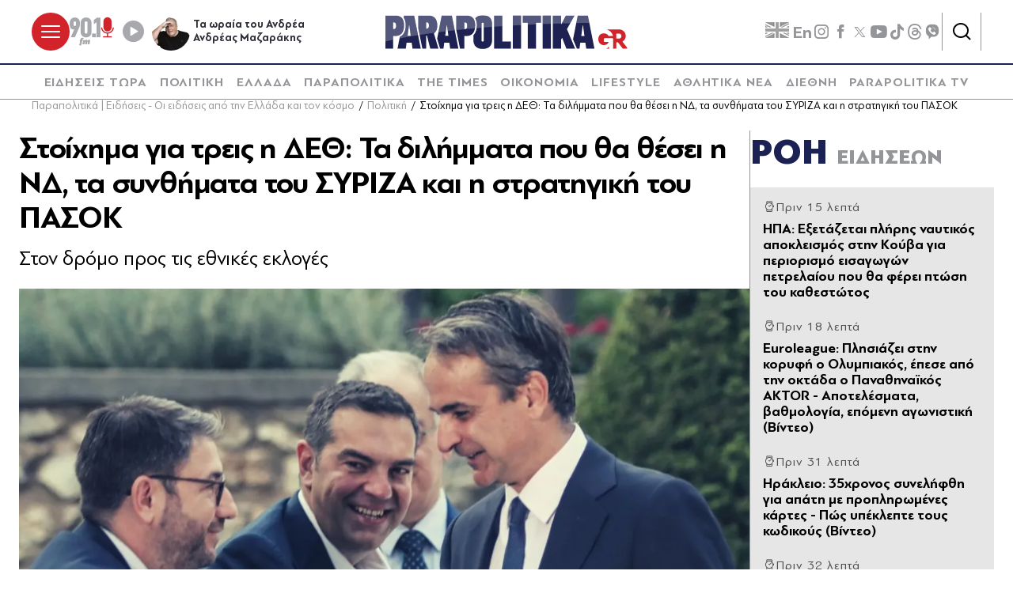

--- FILE ---
content_type: text/html; charset=utf-8
request_url: https://www.parapolitika.gr/politiki/article/1211832/stoihima-gia-treis-i-deth-ta-dilimmata-pou-tha-thesei-i-nd-ta-sunthimata-tou-suriza-kai-i-stratigiki-tou-pasok/$component/shared$ArticleSideShared%5B0%5D/
body_size: 3386
content:



<h3 class="gridLayout__title">
    <a href="/roi-eidiseon/" class="gridLayout__link">
        

&#x3A1;&#x39F;&#x397;
        <span class="gridLayout__text">
            

&#x395;&#x399;&#x394;&#x397;&#x3A3;&#x395;&#x3A9;&#x39D;
        </span>
    </a>
</h3>
<div class="gridLayout__colContent gridLayout__colContent--gray">



<article class="article article--typeMinimal article--typeEmphasized">


    

    <div class="article__details">
            <div class="article__top">
                        <div class="icon-clock"></div>


&#x3A0;&#x3C1;&#x3B9;&#x3BD; 15 &#x3BB;&#x3B5;&#x3C0;&#x3C4;&#x3AC;
            </div>  
        

        
            <h3 class="article__title">
                <a href="/diethni/article/1670144/ipa-exetazetai-pliris-nautikos-apokleismos-stin-kouva-gia-periorismo-eisagogon-petrelaiou-pou-tha-ferei-ptosi-tou-kathestotos/" target="_self">
                    &#x397;&#x3A0;&#x391;: &#x395;&#x3BE;&#x3B5;&#x3C4;&#x3AC;&#x3B6;&#x3B5;&#x3C4;&#x3B1;&#x3B9; &#x3C0;&#x3BB;&#x3AE;&#x3C1;&#x3B7;&#x3C2; &#x3BD;&#x3B1;&#x3C5;&#x3C4;&#x3B9;&#x3BA;&#x3CC;&#x3C2; &#x3B1;&#x3C0;&#x3BF;&#x3BA;&#x3BB;&#x3B5;&#x3B9;&#x3C3;&#x3BC;&#x3CC;&#x3C2; &#x3C3;&#x3C4;&#x3B7;&#x3BD; &#x39A;&#x3BF;&#x3CD;&#x3B2;&#x3B1; &#x3B3;&#x3B9;&#x3B1; &#x3C0;&#x3B5;&#x3C1;&#x3B9;&#x3BF;&#x3C1;&#x3B9;&#x3C3;&#x3BC;&#x3CC; &#x3B5;&#x3B9;&#x3C3;&#x3B1;&#x3B3;&#x3C9;&#x3B3;&#x3CE;&#x3BD; &#x3C0;&#x3B5;&#x3C4;&#x3C1;&#x3B5;&#x3BB;&#x3B1;&#x3AF;&#x3BF;&#x3C5; &#x3C0;&#x3BF;&#x3C5; &#x3B8;&#x3B1; &#x3C6;&#x3AD;&#x3C1;&#x3B5;&#x3B9; &#x3C0;&#x3C4;&#x3CE;&#x3C3;&#x3B7; &#x3C4;&#x3BF;&#x3C5; &#x3BA;&#x3B1;&#x3B8;&#x3B5;&#x3C3;&#x3C4;&#x3CE;&#x3C4;&#x3BF;&#x3C2;
                </a>
            </h3>
        
        
        

    </div>
</article>


<article class="article article--typeMinimal article--typeEmphasized">


    

    <div class="article__details">
            <div class="article__top">
                        <div class="icon-clock"></div>


&#x3A0;&#x3C1;&#x3B9;&#x3BD; 18 &#x3BB;&#x3B5;&#x3C0;&#x3C4;&#x3AC;
            </div>  
        

        
            <h3 class="article__title">
                <a href="/sports/article/1670141/euroleague-plisiazei-stin-korufi-o-olubiakos-epese-apo-tin-oktada-o-panathinaikos-aktor-apotelesmata-vathmologia-epomeni-agonistiki-video/" target="_self">
                    Euroleague: &#x3A0;&#x3BB;&#x3B7;&#x3C3;&#x3B9;&#x3AC;&#x3B6;&#x3B5;&#x3B9; &#x3C3;&#x3C4;&#x3B7;&#x3BD; &#x3BA;&#x3BF;&#x3C1;&#x3C5;&#x3C6;&#x3AE; &#x3BF; &#x39F;&#x3BB;&#x3C5;&#x3BC;&#x3C0;&#x3B9;&#x3B1;&#x3BA;&#x3CC;&#x3C2;, &#x3AD;&#x3C0;&#x3B5;&#x3C3;&#x3B5; &#x3B1;&#x3C0;&#x3CC; &#x3C4;&#x3B7;&#x3BD; &#x3BF;&#x3BA;&#x3C4;&#x3AC;&#x3B4;&#x3B1; &#x3BF; &#x3A0;&#x3B1;&#x3BD;&#x3B1;&#x3B8;&#x3B7;&#x3BD;&#x3B1;&#x3CA;&#x3BA;&#x3CC;&#x3C2; AKTOR - &#x391;&#x3C0;&#x3BF;&#x3C4;&#x3B5;&#x3BB;&#x3AD;&#x3C3;&#x3BC;&#x3B1;&#x3C4;&#x3B1;, &#x3B2;&#x3B1;&#x3B8;&#x3BC;&#x3BF;&#x3BB;&#x3BF;&#x3B3;&#x3AF;&#x3B1;, &#x3B5;&#x3C0;&#x3CC;&#x3BC;&#x3B5;&#x3BD;&#x3B7; &#x3B1;&#x3B3;&#x3C9;&#x3BD;&#x3B9;&#x3C3;&#x3C4;&#x3B9;&#x3BA;&#x3AE; (&#x392;&#x3AF;&#x3BD;&#x3C4;&#x3B5;&#x3BF;)
                </a>
            </h3>
        
        
        

    </div>
</article>


<article class="article article--typeMinimal article--typeEmphasized">


    

    <div class="article__details">
            <div class="article__top">
                        <div class="icon-clock"></div>


&#x3A0;&#x3C1;&#x3B9;&#x3BD; 31 &#x3BB;&#x3B5;&#x3C0;&#x3C4;&#x3AC;
            </div>  
        

        
            <h3 class="article__title">
                <a href="/ellada/article/1670143/irakleio-35hronos-sunelifthi-gia-apati-me-propliromenes-kartes-pos-upeklepte-tous-kodikous-video/" target="_self">
                    &#x397;&#x3C1;&#x3AC;&#x3BA;&#x3BB;&#x3B5;&#x3B9;&#x3BF;: 35&#x3C7;&#x3C1;&#x3BF;&#x3BD;&#x3BF;&#x3C2; &#x3C3;&#x3C5;&#x3BD;&#x3B5;&#x3BB;&#x3AE;&#x3C6;&#x3B8;&#x3B7; &#x3B3;&#x3B9;&#x3B1; &#x3B1;&#x3C0;&#x3AC;&#x3C4;&#x3B7; &#x3BC;&#x3B5; &#x3C0;&#x3C1;&#x3BF;&#x3C0;&#x3BB;&#x3B7;&#x3C1;&#x3C9;&#x3BC;&#x3AD;&#x3BD;&#x3B5;&#x3C2; &#x3BA;&#x3AC;&#x3C1;&#x3C4;&#x3B5;&#x3C2; - &#x3A0;&#x3CE;&#x3C2; &#x3C5;&#x3C0;&#x3AD;&#x3BA;&#x3BB;&#x3B5;&#x3C0;&#x3C4;&#x3B5; &#x3C4;&#x3BF;&#x3C5;&#x3C2; &#x3BA;&#x3C9;&#x3B4;&#x3B9;&#x3BA;&#x3BF;&#x3CD;&#x3C2; (&#x392;&#x3AF;&#x3BD;&#x3C4;&#x3B5;&#x3BF;)
                </a>
            </h3>
        
        
        

    </div>
</article>


<article class="article article--typeMinimal article--typeEmphasized">


        <div class="article__img ">



<figure >
    <picture>

                <source srcset="https://s.parapolitika.gr/images/743x418/jpg/files/2026-01-24/robbie-williams-beatles-charts.webp" type="image/webp" media="(min-width: 640px)" />
                <source srcset="https://s.parapolitika.gr/images/743x418/jpg/files/2026-01-24/robbie-williams-beatles-charts.jp2" type="image/jp2" media="(min-width: 640px)" />
                <source srcset="https://s.parapolitika.gr/images/352x208/jpg/files/2026-01-24/robbie-williams-beatles-charts.webp" type="image/webp" media="(max-width: 639px)" />
                <source srcset="https://s.parapolitika.gr/images/352x208/jpg/files/2026-01-24/robbie-williams-beatles-charts.jp2" type="image/jp2" media="(max-width: 639px)" />

            <img src="https://s.parapolitika.gr/images/743x418/jpg/files/2026-01-24/robbie-williams-beatles-charts.jpg" alt="Ρόμπι Γουίλιαμς ο μύθος: Ξεπέρασε τους Beatles σε άλμπουμ στην κορυφή των βρετανικών τσαρτς" loading="lazy" />
    </picture>
</figure>

            <a href="/diethni/article/1670142/robi-gouiliams-o-muthos-xeperase-tous-beatles-se-alboum-stin-korufi-ton-vretanikon-tsarts/" class="article__imgLink" aria-label="Article Link" target="_self"></a>
        </div>
    

    <div class="article__details">
            <div class="article__top">
                        <div class="icon-clock"></div>


&#x3A0;&#x3C1;&#x3B9;&#x3BD; 32 &#x3BB;&#x3B5;&#x3C0;&#x3C4;&#x3AC;
            </div>  
        

        
            <h3 class="article__title">
                <a href="/diethni/article/1670142/robi-gouiliams-o-muthos-xeperase-tous-beatles-se-alboum-stin-korufi-ton-vretanikon-tsarts/" target="_self">
                    &#x3A1;&#x3CC;&#x3BC;&#x3C0;&#x3B9; &#x393;&#x3BF;&#x3C5;&#x3AF;&#x3BB;&#x3B9;&#x3B1;&#x3BC;&#x3C2; &#x3BF; &#x3BC;&#x3CD;&#x3B8;&#x3BF;&#x3C2;: &#x39E;&#x3B5;&#x3C0;&#x3AD;&#x3C1;&#x3B1;&#x3C3;&#x3B5; &#x3C4;&#x3BF;&#x3C5;&#x3C2; Beatles &#x3C3;&#x3B5; &#x3AC;&#x3BB;&#x3BC;&#x3C0;&#x3BF;&#x3C5;&#x3BC; &#x3C3;&#x3C4;&#x3B7;&#x3BD; &#x3BA;&#x3BF;&#x3C1;&#x3C5;&#x3C6;&#x3AE; &#x3C4;&#x3C9;&#x3BD; &#x3B2;&#x3C1;&#x3B5;&#x3C4;&#x3B1;&#x3BD;&#x3B9;&#x3BA;&#x3CE;&#x3BD; &#x3C4;&#x3C3;&#x3B1;&#x3C1;&#x3C4;&#x3C2;
                </a>
            </h3>
        
        
        

    </div>
</article>


<article class="article article--typeMinimal article--typeEmphasized">


    

    <div class="article__details">
            <div class="article__top">
                        <div class="icon-clock"></div>


&#x3A0;&#x3C1;&#x3B9;&#x3BD; 47 &#x3BB;&#x3B5;&#x3C0;&#x3C4;&#x3AC;
            </div>  
        

        
            <h3 class="article__title">
                <a href="/sports/article/1670135/euroleague-ekane-tin-anatropi-tou-aiona-i-partizan-kodra-stin-protoporo-hapoel-video/" target="_self">
                    Euroleague: &#x388;&#x3BA;&#x3B1;&#x3BD;&#x3B5; &#x3C4;&#x3B7;&#x3BD; &#x3B1;&#x3BD;&#x3B1;&#x3C4;&#x3C1;&#x3BF;&#x3C0;&#x3AE; &#x3C4;&#x3BF;&#x3C5;... &#x3B1;&#x3B9;&#x3CE;&#x3BD;&#x3B1; &#x3B7; &#x3A0;&#x3B1;&#x3C1;&#x3C4;&#x3AF;&#x3B6;&#x3B1;&#x3BD; &#x3BA;&#x3CC;&#x3BD;&#x3C4;&#x3C1;&#x3B1; &#x3C3;&#x3C4;&#x3B7;&#x3BD; &#x3C0;&#x3C1;&#x3C9;&#x3C4;&#x3BF;&#x3C0;&#x3CC;&#x3C1;&#x3BF; &#x3A7;&#x3AC;&#x3C0;&#x3BF;&#x3B5;&#x3BB;! (&#x392;&#x3AF;&#x3BD;&#x3C4;&#x3B5;&#x3BF;)
                </a>
            </h3>
        
        
        

    </div>
</article>


<article class="article article--typeMinimal article--typeEmphasized">


    

    <div class="article__details">
            <div class="article__top">
                        <div class="icon-clock"></div>


&#x3A0;&#x3C1;&#x3B9;&#x3BD; 48 &#x3BB;&#x3B5;&#x3C0;&#x3C4;&#x3AC;
            </div>  
        

        
            <h3 class="article__title">
                <a href="/diethni/article/1670139/suria-ekpneei-i-prothesmia-tis-ekeheirias-edeinoun-tis-stratiotikes-proetoimasies-kourdoi/" target="_self">
                    &#x3A3;&#x3C5;&#x3C1;&#x3AF;&#x3B1;: E&#x3BA;&#x3C0;&#x3BD;&#x3AD;&#x3B5;&#x3B9; &#x3B7; &#x3C0;&#x3C1;&#x3BF;&#x3B8;&#x3B5;&#x3C3;&#x3BC;&#x3AF;&#x3B1; &#x3C4;&#x3B7;&#x3C2; &#x3B5;&#x3BA;&#x3B5;&#x3C7;&#x3B5;&#x3B9;&#x3C1;&#x3AF;&#x3B1;&#x3C2; - &#x395;&#x3BD;&#x3C4;&#x3B5;&#x3AF;&#x3BD;&#x3BF;&#x3C5;&#x3BD; &#x3C4;&#x3B9;&#x3C2; &#x3C3;&#x3C4;&#x3C1;&#x3B1;&#x3C4;&#x3B9;&#x3C9;&#x3C4;&#x3B9;&#x3BA;&#x3AD;&#x3C2; &#x3C0;&#x3C1;&#x3BF;&#x3B5;&#x3C4;&#x3BF;&#x3B9;&#x3BC;&#x3B1;&#x3C3;&#x3AF;&#x3B5;&#x3C2; &#x39A;&#x3BF;&#x3CD;&#x3C1;&#x3B4;&#x3BF;&#x3B9;
                </a>
            </h3>
        
        
        

    </div>
</article>


<article class="article article--typeMinimal article--typeEmphasized">


    

    <div class="article__details">
            <div class="article__top">
                        <div class="icon-clock"></div>


&#x3A0;&#x3C1;&#x3B9;&#x3BD; 54 &#x3BB;&#x3B5;&#x3C0;&#x3C4;&#x3AC;
            </div>  
        

        
            <h3 class="article__title">
                <a href="/diethni/article/1670138/viral-i-emfanisi-tou-makron-me-ta-gualia-ton-700-euro-ektoxeutikan-oi-poliseis-kai-oi-metohes/" target="_self">
                    Viral &#x3B7; &#x3B5;&#x3BC;&#x3C6;&#x3AC;&#x3BD;&#x3B9;&#x3C3;&#x3B7; &#x3C4;&#x3BF;&#x3C5; &#x39C;&#x3B1;&#x3BA;&#x3C1;&#x3CC;&#x3BD; &#x3BC;&#x3B5; &#x3C4;&#x3B1; &#x3B3;&#x3C5;&#x3B1;&#x3BB;&#x3B9;&#x3AC; &#x3C4;&#x3C9;&#x3BD; 700 &#x3B5;&#x3C5;&#x3C1;&#x3CE; - &#x395;&#x3BA;&#x3C4;&#x3BF;&#x3BE;&#x3B5;&#x3CD;&#x3C4;&#x3B7;&#x3BA;&#x3B1;&#x3BD; &#x3BF;&#x3B9; &#x3C0;&#x3C9;&#x3BB;&#x3AE;&#x3C3;&#x3B5;&#x3B9;&#x3C2; &#x3BA;&#x3B1;&#x3B9; &#x3BF;&#x3B9; &#x3BC;&#x3B5;&#x3C4;&#x3BF;&#x3C7;&#x3AD;&#x3C2;
                </a>
            </h3>
        
        
        

    </div>
</article>


<article class="article article--typeMinimal article--typeEmphasized">


        <div class="article__img ">



<figure >
    <picture>

                <source srcset="https://s.parapolitika.gr/images/743x418/jpg/files/2026-01-23/seismos-stin-tourkia.webp" type="image/webp" media="(min-width: 640px)" />
                <source srcset="https://s.parapolitika.gr/images/743x418/jpg/files/2026-01-23/seismos-stin-tourkia.jp2" type="image/jp2" media="(min-width: 640px)" />
                <source srcset="https://s.parapolitika.gr/images/352x208/jpg/files/2026-01-23/seismos-stin-tourkia.webp" type="image/webp" media="(max-width: 639px)" />
                <source srcset="https://s.parapolitika.gr/images/352x208/jpg/files/2026-01-23/seismos-stin-tourkia.jp2" type="image/jp2" media="(max-width: 639px)" />

            <img src="https://s.parapolitika.gr/images/743x418/jpg/files/2026-01-23/seismos-stin-tourkia.jpg" alt="σεισμός στην Τουρκία" loading="lazy" />
    </picture>
</figure>

            <a href="/diethni/article/1670136/seismos-52-rihter-stin-tourkia/" class="article__imgLink" aria-label="Article Link" target="_self"></a>
        </div>
    

    <div class="article__details">
            <div class="article__top">
                        <time class="article__time" datetime="23/1/2026 11:47:00&#x202F;&#x3BC;.&#x3BC;.">
                            <time datetime="2026-01-23T21:47:00Z" itemprop="datePublished" title="23.01.2026 23:47">23.01.2026 23:47</time>
                        </time> 
            </div>  
        

        
            <h3 class="article__title">
                <a href="/diethni/article/1670136/seismos-52-rihter-stin-tourkia/" target="_self">
                    &#x3A3;&#x3B5;&#x3B9;&#x3C3;&#x3BC;&#x3CC;&#x3C2; 5,2 &#x3A1;&#x3AF;&#x3C7;&#x3C4;&#x3B5;&#x3C1; &#x3C3;&#x3C4;&#x3B7;&#x3BD; &#x3A4;&#x3BF;&#x3C5;&#x3C1;&#x3BA;&#x3AF;&#x3B1;
                </a>
            </h3>
        
        
        

    </div>
</article>


<article class="article article--typeMinimal article--typeEmphasized">


    

    <div class="article__details">
            <div class="article__top">
                        <time class="article__time" datetime="23/1/2026 11:43:42&#x202F;&#x3BC;.&#x3BC;.">
                            <time datetime="2026-01-23T21:43:42Z" itemprop="datePublished" title="23.01.2026 23:43">23.01.2026 23:43</time>
                        </time> 
            </div>  
        

        
            <h3 class="article__title">
                <a href="/politiki/article/1670133/episkepsi-katsafadou-stis-pligeises-periohes-tis-attikis-austiro-hronodiagramma-gia-autopsies-kai-apozimioseis/" target="_self">
                    &#x395;&#x3C0;&#x3AF;&#x3C3;&#x3BA;&#x3B5;&#x3C8;&#x3B7; &#x39A;&#x3B1;&#x3C4;&#x3C3;&#x3B1;&#x3C6;&#x3AC;&#x3B4;&#x3BF;&#x3C5; &#x3C3;&#x3C4;&#x3B9;&#x3C2; &#x3C0;&#x3BB;&#x3B7;&#x3B3;&#x3B5;&#x3AF;&#x3C3;&#x3B5;&#x3C2; &#x3C0;&#x3B5;&#x3C1;&#x3B9;&#x3BF;&#x3C7;&#x3AD;&#x3C2; &#x3C4;&#x3B7;&#x3C2; &#x391;&#x3C4;&#x3C4;&#x3B9;&#x3BA;&#x3AE;&#x3C2;: &#x391;&#x3C5;&#x3C3;&#x3C4;&#x3B7;&#x3C1;&#x3CC; &#x3C7;&#x3C1;&#x3BF;&#x3BD;&#x3BF;&#x3B4;&#x3B9;&#x3AC;&#x3B3;&#x3C1;&#x3B1;&#x3BC;&#x3BC;&#x3B1; &#x3B3;&#x3B9;&#x3B1; &#x3B1;&#x3C5;&#x3C4;&#x3BF;&#x3C8;&#x3AF;&#x3B5;&#x3C2; &#x3BA;&#x3B1;&#x3B9; &#x3B1;&#x3C0;&#x3BF;&#x3B6;&#x3B7;&#x3BC;&#x3B9;&#x3CE;&#x3C3;&#x3B5;&#x3B9;&#x3C2;
                </a>
            </h3>
        
        
        

    </div>
</article>


<article class="article article--typeMinimal article--typeEmphasized">


    

    <div class="article__details">
            <div class="article__top">
                        <time class="article__time" datetime="23/1/2026 11:40:28&#x202F;&#x3BC;.&#x3BC;.">
                            <time datetime="2026-01-23T21:40:28Z" itemprop="datePublished" title="23.01.2026 23:40">23.01.2026 23:40</time>
                        </time> 
            </div>  
        

        
            <h3 class="article__title">
                <a href="/diethni/article/1670132/donald-trab-o-hrusos-tholos-tha-prostateuei-ton-kanada-kai-ekeinoi-theloun-na-sunergastoun-me-tin-kina-pou-tha-tous-katavrohthisei-ton-proto-hrono/" target="_self">
                    &#x39D;&#x3C4;&#x3CC;&#x3BD;&#x3B1;&#x3BB;&#x3BD;&#x3C4; &#x3A4;&#x3C1;&#x3B1;&#x3BC;&#x3C0;: &quot;&#x39F; &#x27;&#x3A7;&#x3C1;&#x3C5;&#x3C3;&#x3CC;&#x3C2; &#x398;&#x3CC;&#x3BB;&#x3BF;&#x3C2;&#x27; &#x3B8;&#x3B1; &#x3C0;&#x3C1;&#x3BF;&#x3C3;&#x3C4;&#x3B1;&#x3C4;&#x3B5;&#x3CD;&#x3B5;&#x3B9; &#x3C4;&#x3BF;&#x3BD; &#x39A;&#x3B1;&#x3BD;&#x3B1;&#x3B4;&#x3AC; &#x3BA;&#x3B1;&#x3B9; &#x3B5;&#x3BA;&#x3B5;&#x3AF;&#x3BD;&#x3BF;&#x3B9; &#x3B8;&#x3AD;&#x3BB;&#x3BF;&#x3C5;&#x3BD; &#x3BD;&#x3B1; &#x3C3;&#x3C5;&#x3BD;&#x3B5;&#x3C1;&#x3B3;&#x3B1;&#x3C3;&#x3C4;&#x3BF;&#x3CD;&#x3BD; &#x3BC;&#x3B5; &#x3C4;&#x3B7;&#x3BD; &#x39A;&#x3AF;&#x3BD;&#x3B1; &#x3C0;&#x3BF;&#x3C5; &#x3B8;&#x3B1; &#x3C4;&#x3BF;&#x3C5;&#x3C2; &#x3BA;&#x3B1;&#x3C4;&#x3B1;&#x3B2;&#x3C1;&#x3BF;&#x3C7;&#x3B8;&#x3AF;&#x3C3;&#x3B5;&#x3B9; &#x3C4;&#x3BF;&#x3BD; &#x3C0;&#x3C1;&#x3CE;&#x3C4;&#x3BF; &#x3C7;&#x3C1;&#x3CC;&#x3BD;&#x3BF;&quot;
                </a>
            </h3>
        
        
        

    </div>
</article></div>